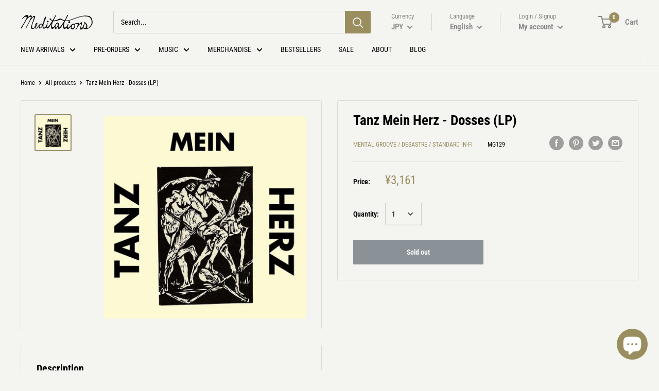

--- FILE ---
content_type: text/css
request_url: https://meditations.jp/cdn/shop/t/13/assets/custom-css-shopify.css?v=173624392629634563461650441800
body_size: -356
content:
.cbb-frequently-bought-container.cbb-desktop-view{max-width:1400px!important;width:calc(100% - 80px)!important;margin-left:40px!important;margin-right:40px!important;padding:30px!important;box-sizing:border-box!important}.cbb-frequently-bought-title{font-size:20px!important;line-height:1.5!important;font-family:"News Gothic No 2",sans-serif!important;font-weight:700!important;font-style:normal!important;color:#000!important}#product-audio-embed iframe{width:100%!important}@media screen and (min-width: 641px){.cbb-frequently-bought-container.cbb-desktop-view{padding:0 40px}}@media screen and (min-width: 1470px){.cbb-frequently-bought-container.cbb-desktop-view{margin-left:auto!important;margin-right:auto!important}}#shopify-section-search-template #cloud_search_filters_root{display:none}.instant-search-menu{background:#f4f4f1}.instant-search-menu .price,.instant-search-menu .cs-item .price{color:#9a8d5e;font-weight:400}.instant-search-menu.instant-search-menu--mobile .cs-item-details .description{overflow:hidden;text-overflow:ellipsis;display:-webkit-box;-webkit-line-clamp:4;-webkit-box-orient:vertical}@media screen and (min-width: 641px){.cbb-frequently-bought-container.cbb-desktop-view{margin-left:0!important;margin-right:0!important;width:100%!important}}
/*# sourceMappingURL=/cdn/shop/t/13/assets/custom-css-shopify.css.map?v=173624392629634563461650441800 */
